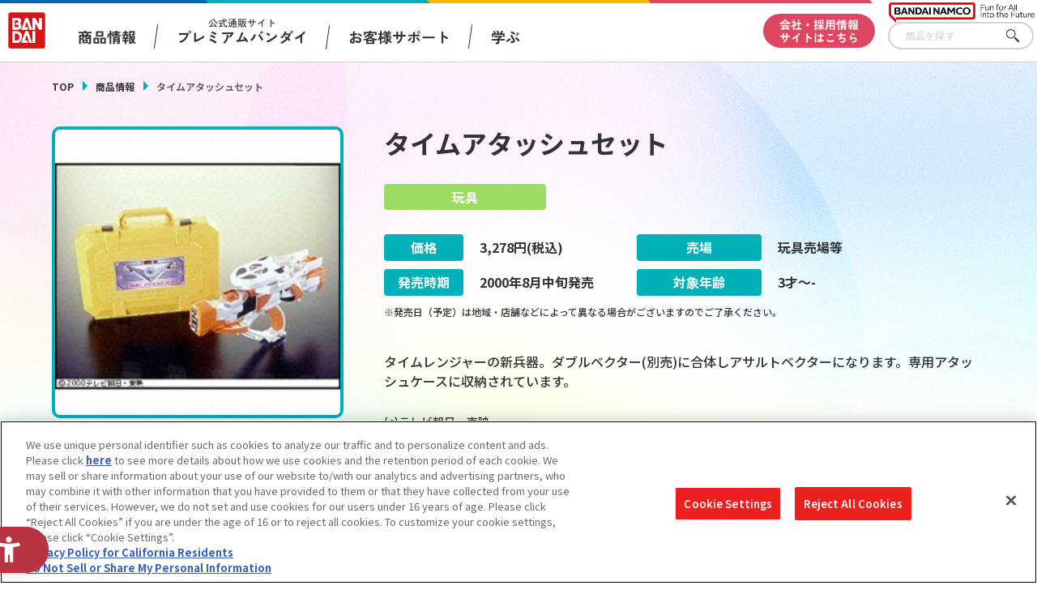

--- FILE ---
content_type: text/javascript
request_url: https://sdk.hellouniweb.com/base/widget/chunks/BookmarkIcon.Ce1DDGbX.js
body_size: 190
content:
import { u as t, aM as d, aJ as m } from "./index.Bo0B7g43.js";
import { u as l, C as b, s, I as g, m as I, a as h } from "./WidgetIconBase.00ClgtSY.js";
import { o as a } from "./initialize.lazy.B6pFfJQx.js";
const n = s(g)``, u = s(h, m)`
  background: ${(o) => o.$theme.palette.iconBg};
  box-shadow: rgba(0, 0, 0, 0.4) 0 0 0.5px 0, rgba(0, 0, 0, 0.09) 0 1px 3px 0, rgba(0, 0, 0, 0.09) 0 4px 8px 0;
  ${(o) => o.$theme.widgetIcon.bookmark.pc.position}
  ${(o) => o.$theme.widgetIcon.bookmark.pc.style.btnStyle}
  ${(o) => a(o.$overridePosition)}
  
  ${n} {
    ${(o) => o.$theme.widgetIcon.bookmark.pc.style.innerSvgStyle}
  }
  
  ${I.sp} {
    ${(o) => o.$theme.widgetIcon.bookmark.sp.position}
    ${(o) => o.$theme.widgetIcon.bookmark.sp.style.btnStyle}
    ${(o) => a(o.$overridePosition)}
  
    ${n} {
      ${(o) => o.$theme.widgetIcon.bookmark.sp.style.innerSvgStyle}
    }
  }
`, S = ({ id: o, IconElement: c, onClick: p, isActive: k, theme: e }) => {
  const { buttonRef: i, savedPosition: $ } = l(e, d.BOOKMARK);
  return /* @__PURE__ */ t(
    u,
    {
      id: o,
      onClick: () => {
        var r;
        (r = i.current) != null && r.getAttribute("data-moving") || p();
      },
      ref: i,
      "aria-label": "ウェブアクセシビリティ機能を表示する",
      $theme: e,
      $overridePosition: $,
      children: [
        /* @__PURE__ */ t(n, { $theme: e, children: /* @__PURE__ */ t(c, {}) }),
        k && /* @__PURE__ */ t(
          b,
          {
            $theme: e,
            $pcPosition: e.widgetIcon.bookmark.pc.checkMarkPosition,
            $spPosition: e.widgetIcon.bookmark.sp.checkMarkPosition
          }
        )
      ]
    }
  );
};
export {
  S as default
};
